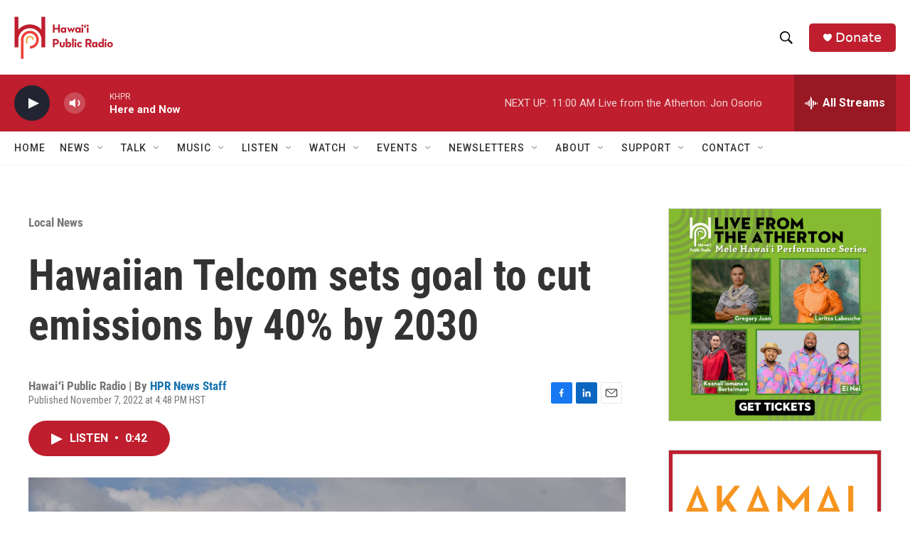

--- FILE ---
content_type: text/html; charset=utf-8
request_url: https://www.google.com/recaptcha/api2/aframe
body_size: 268
content:
<!DOCTYPE HTML><html><head><meta http-equiv="content-type" content="text/html; charset=UTF-8"></head><body><script nonce="WOO9kfu8JMLNsJAsqKziRg">/** Anti-fraud and anti-abuse applications only. See google.com/recaptcha */ try{var clients={'sodar':'https://pagead2.googlesyndication.com/pagead/sodar?'};window.addEventListener("message",function(a){try{if(a.source===window.parent){var b=JSON.parse(a.data);var c=clients[b['id']];if(c){var d=document.createElement('img');d.src=c+b['params']+'&rc='+(localStorage.getItem("rc::a")?sessionStorage.getItem("rc::b"):"");window.document.body.appendChild(d);sessionStorage.setItem("rc::e",parseInt(sessionStorage.getItem("rc::e")||0)+1);localStorage.setItem("rc::h",'1768854003498');}}}catch(b){}});window.parent.postMessage("_grecaptcha_ready", "*");}catch(b){}</script></body></html>